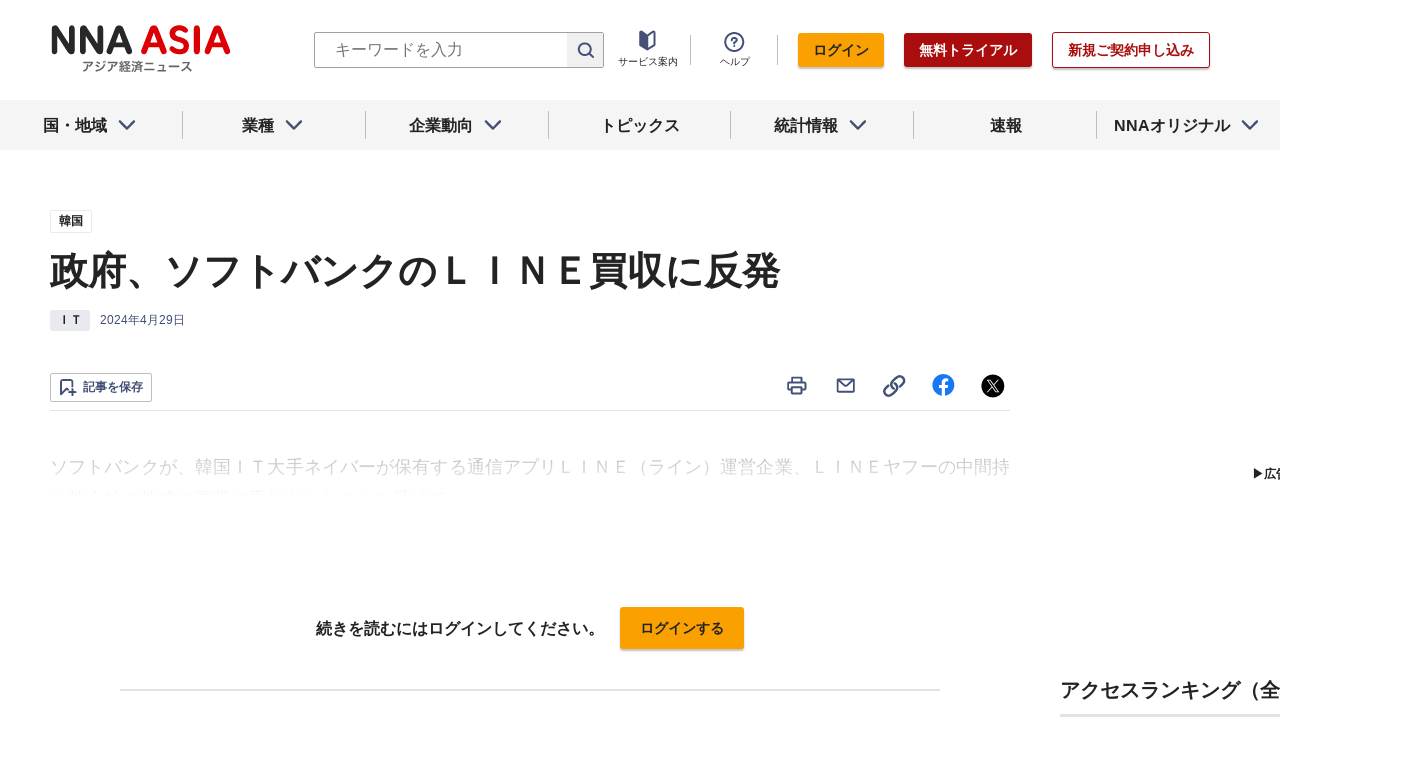

--- FILE ---
content_type: text/html; charset=utf-8
request_url: https://www.google.com/recaptcha/api2/aframe
body_size: 267
content:
<!DOCTYPE HTML><html><head><meta http-equiv="content-type" content="text/html; charset=UTF-8"></head><body><script nonce="PS6RiuykmB6ah3WFI2hvXg">/** Anti-fraud and anti-abuse applications only. See google.com/recaptcha */ try{var clients={'sodar':'https://pagead2.googlesyndication.com/pagead/sodar?'};window.addEventListener("message",function(a){try{if(a.source===window.parent){var b=JSON.parse(a.data);var c=clients[b['id']];if(c){var d=document.createElement('img');d.src=c+b['params']+'&rc='+(localStorage.getItem("rc::a")?sessionStorage.getItem("rc::b"):"");window.document.body.appendChild(d);sessionStorage.setItem("rc::e",parseInt(sessionStorage.getItem("rc::e")||0)+1);localStorage.setItem("rc::h",'1769391928119');}}}catch(b){}});window.parent.postMessage("_grecaptcha_ready", "*");}catch(b){}</script></body></html>